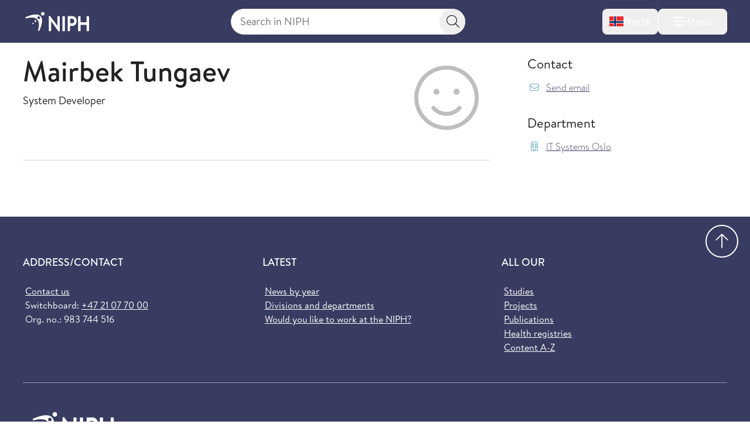

--- FILE ---
content_type: text/html; charset=utf-8
request_url: https://www.fhi.no/en/ab/departments-and-centres/it-systems-oslo/majrbek-kotto/
body_size: 11257
content:


<!DOCTYPE html>
<html lang="en">

<head>
    <title>Mairbek Tungaev - NIPH</title>
    <meta name="format-detection" content="telephone=no">
    <meta charset="UTF-8" />
    <meta name="viewport" content="width=device-width, initial-scale=1.0" />
    <!--- Standard favicon formats for modern and legacy browser support --->
<link rel="icon" type="image/x-icon" href="/favicon.ico" />
<link rel="icon" type="image/svg+xml" href="/favicon.svg" />
<link rel="icon" type="image/png" sizes="96x96" href="/favicon-96x96.png" />
<link rel="icon" type="image/png" sizes="32x32" href="/favicon-32x32.png" />
<link rel="icon" type="image/png" sizes="16x16" href="/favicon-16x16.png" />

<!--- Apple iOS support --->
<link rel="apple-touch-icon" sizes="180x180" href="/apple-touch-icon.png" />
<meta name="apple-mobile-web-app-title" content="FHI.no" />
<meta name="apple-mobile-web-app-capable" content="yes" />
<meta name="apple-mobile-web-app-status-bar-style" content="default" />

<!-- Chromium/legacy Android hint -->
<meta name="mobile-web-app-capable" content="yes" />

<!--- Web app manifest --->
<link rel="manifest" href="/site.webmanifest" />
<meta name="theme-color" content="#393c61" />
    <!-- Google Consent Mode -->
<script>
    window.dataLayer = window.dataLayer || [];
    function gtag() { dataLayer.push(arguments); }
        gtag('consent', 'default', {
            'ad_storage': 'denied',
            'ad_user_data': 'denied',
            'ad_personalization': 'denied',
            'analytics_storage': 'denied',
            'wait_for_update': 500
        });
        gtag('set', 'ads_data_redaction', true);
</script>
<!-- /End Google Consent Mode -->
<script id="CookieConsent" src="https://policy.app.cookieinformation.com/uc.js" data-culture="EN" type="text/javascript" data-gcm-version="2.0"></script>
<script nonce="d11ab5e4-dc0a-492c-b671-487e5baead0a">
!function(T,l,y){var S=T.location,k="script",D="instrumentationKey",C="ingestionendpoint",I="disableExceptionTracking",E="ai.device.",b="toLowerCase",w="crossOrigin",N="POST",e="appInsightsSDK",t=y.name||"appInsights";(y.name||T[e])&&(T[e]=t);var n=T[t]||function(d){var g=!1,f=!1,m={initialize:!0,queue:[],sv:"5",version:2,config:d};function v(e,t){var n={},a="Browser";return n[E+"id"]=a[b](),n[E+"type"]=a,n["ai.operation.name"]=S&&S.pathname||"_unknown_",n["ai.internal.sdkVersion"]="javascript:snippet_"+(m.sv||m.version),{time:function(){var e=new Date;function t(e){var t=""+e;return 1===t.length&&(t="0"+t),t}return e.getUTCFullYear()+"-"+t(1+e.getUTCMonth())+"-"+t(e.getUTCDate())+"T"+t(e.getUTCHours())+":"+t(e.getUTCMinutes())+":"+t(e.getUTCSeconds())+"."+((e.getUTCMilliseconds()/1e3).toFixed(3)+"").slice(2,5)+"Z"}(),iKey:e,name:"Microsoft.ApplicationInsights."+e.replace(/-/g,"")+"."+t,sampleRate:100,tags:n,data:{baseData:{ver:2}}}}var h=d.url||y.src;if(h){function a(e){var t,n,a,i,r,o,s,c,u,p,l;g=!0,m.queue=[],f||(f=!0,t=h,s=function(){var e={},t=d.connectionString;if(t)for(var n=t.split(";"),a=0;a<n.length;a++){var i=n[a].split("=");2===i.length&&(e[i[0][b]()]=i[1])}if(!e[C]){var r=e.endpointsuffix,o=r?e.location:null;e[C]="https://"+(o?o+".":"")+"dc."+(r||"services.visualstudio.com")}return e}(),c=s[D]||d[D]||"",u=s[C],p=u?u+"/v2/track":d.endpointUrl,(l=[]).push((n="SDK LOAD Failure: Failed to load Application Insights SDK script (See stack for details)",a=t,i=p,(o=(r=v(c,"Exception")).data).baseType="ExceptionData",o.baseData.exceptions=[{typeName:"SDKLoadFailed",message:n.replace(/\./g,"-"),hasFullStack:!1,stack:n+"\nSnippet failed to load ["+a+"] -- Telemetry is disabled\nHelp Link: https://go.microsoft.com/fwlink/?linkid=2128109\nHost: "+(S&&S.pathname||"_unknown_")+"\nEndpoint: "+i,parsedStack:[]}],r)),l.push(function(e,t,n,a){var i=v(c,"Message"),r=i.data;r.baseType="MessageData";var o=r.baseData;return o.message='AI (Internal): 99 message:"'+("SDK LOAD Failure: Failed to load Application Insights SDK script (See stack for details) ("+n+")").replace(/\"/g,"")+'"',o.properties={endpoint:a},i}(0,0,t,p)),function(e,t){if(JSON){var n=T.fetch;if(n&&!y.useXhr)n(t,{method:N,body:JSON.stringify(e),mode:"cors"});else if(XMLHttpRequest){var a=new XMLHttpRequest;a.open(N,t),a.setRequestHeader("Content-type","application/json"),a.send(JSON.stringify(e))}}}(l,p))}function i(e,t){f||setTimeout(function(){!t&&m.core||a()},500)}var e=function(){var n=l.createElement(k);n.src=h;var e=y[w];return!e&&""!==e||"undefined"==n[w]||(n[w]=e),n.onload=i,n.onerror=a,n.onreadystatechange=function(e,t){"loaded"!==n.readyState&&"complete"!==n.readyState||i(0,t)},n}();y.ld<0?l.getElementsByTagName("head")[0].appendChild(e):setTimeout(function(){l.getElementsByTagName(k)[0].parentNode.appendChild(e)},y.ld||0)}try{m.cookie=l.cookie}catch(p){}function t(e){for(;e.length;)!function(t){m[t]=function(){var e=arguments;g||m.queue.push(function(){m[t].apply(m,e)})}}(e.pop())}var n="track",r="TrackPage",o="TrackEvent";t([n+"Event",n+"PageView",n+"Exception",n+"Trace",n+"DependencyData",n+"Metric",n+"PageViewPerformance","start"+r,"stop"+r,"start"+o,"stop"+o,"addTelemetryInitializer","setAuthenticatedUserContext","clearAuthenticatedUserContext","flush"]),m.SeverityLevel={Verbose:0,Information:1,Warning:2,Error:3,Critical:4};var s=(d.extensionConfig||{}).ApplicationInsightsAnalytics||{};if(!0!==d[I]&&!0!==s[I]){var c="onerror";t(["_"+c]);var u=T[c];T[c]=function(e,t,n,a,i){var r=u&&u(e,t,n,a,i);return!0!==r&&m["_"+c]({message:e,url:t,lineNumber:n,columnNumber:a,error:i}),r},d.autoExceptionInstrumented=!0}return m}(y.cfg);function a(){y.onInit&&y.onInit(n)}(T[t]=n).queue&&0===n.queue.length?(n.queue.push(a),n.trackPageView({})):a()}(window,document,{src: "https://js.monitor.azure.com/scripts/b/ai.2.gbl.min.js", crossOrigin: "anonymous", cfg: { instrumentationKey:'73800f11-3bcd-4ccd-ae6b-58e6d1134cf3', disableCookiesUsage: false }});
</script>

    <link href="/assets/fhi/css/index.C1PEQL1h.css" rel="preload" as="style" />

    <link crossorigin="anonymous" href="/assets/fhi/js/index.C2qlonT8.js" rel="preload" as="script" />

    <link href="/assets/fhi/css/index.C1PEQL1h.css" rel="stylesheet" />

    
        <script type="application/ld+json">
            {
            "@context" : "https://schema.org",
            "@type" : "WebSite",
            "name" : "FHI.no",
            "alternateName" : "Folkehelseinstituttet",
            "url" : "https://www.fhi.no"
            }
        </script>
                <!-- Siteimprove | Run outside conditional consent logic -->
                <script async src = "https://siteimproveanalytics.com/js/siteanalyze_6003082.js"></script>
                <!-- End Siteimprove -->
                <!-- Matomo cookieless-->
                <script>
                    var _paq = window._paq = window._paq || [];
                    _paq.push(['forgetCookieConsentGiven']);
                    _paq.push(['requireCookieConsent']);
                    /* tracker methods like "setCustomDimension" should be called before "trackPageView" */
                    
                    _paq.push(['trackPageView']);
                    _paq.push(['enableLinkTracking']);
                    (function () {
                    var u = "https://folkehelse.matomo.cloud/";
                    _paq.push(['setTrackerUrl', u + 'matomo.php']);
                    _paq.push(['setSiteId', '1']);
                    var d = document, g = d.createElement('script'), s = d.getElementsByTagName('script')[0];
                    g.async = true; g.src = '//cdn.matomo.cloud/folkehelse.matomo.cloud/matomo.js'; s.parentNode.insertBefore(g, s);
                    })();
                </script>
                <!-- End Matomo Code -->
    


<meta property="og:title" content="Mairbek Tungaev" />
<meta property="og:description" content="" />
<meta property="og:site_name" content="Norwegian Institute of Public Health" />
<meta property="og:url" content='https://www.fhi.no/en/ab/departments-and-centres/it-systems-oslo/majrbek-kotto/' />
<meta property="og:image" content="?preset=mainbodywidth&maxwidth=970&width=970" />
<meta property="og:updated_time" content="2018-11-06T01:17:34.0000000Z" />
<meta property="fb:admins" content="598201156" />
<meta name="description" content="" />
<meta name="pageID" content="80192" />



    <link href="https://www.fhi.no/en/ab/departments-and-centres/it-systems-oslo/majrbek-kotto/" rel="canonical" />
</head>

<body id="go-to-top">
<nav class="skip-to-main-content" role="navigation" aria-labelledby="skip-to-main">
    <a id="skip-to-main" href="#main" data-skip-focus="true">
        Skip to main content
    </a>
</nav>
<div id="app" v-cloak>
    


<fhi-header-main :is-front-page="false" :is-search-page="false"
                 :menu-links='null'
                 :menu-items='[
  {
    "childItems": [
      {
        "childItems": [],
        "isSelected": false,
        "isTransportPage": false,
        "name": "Childhood Immunisation Programme",
        "url": "/en/va/childhood-immunisation-programme/",
        "id": 45329
      },
      {
        "childItems": [],
        "isSelected": false,
        "isTransportPage": false,
        "name": "Vaccines for adults",
        "url": "/en/va/vaccines-for-adults/",
        "id": 88167
      },
      {
        "childItems": [],
        "isSelected": false,
        "isTransportPage": false,
        "name": "Travel advice and travel vaccines",
        "url": "/en/in/travel/",
        "id": 196638
      },
      {
        "childItems": [],
        "isSelected": false,
        "isTransportPage": false,
        "name": "Norwegian Immunisation Registry SYSVAK",
        "url": "/en/va/norwegian-immunisation-registry-sysvak/",
        "id": 47269
      },
      {
        "childItems": [
          {
            "isSelected": false,
            "isTransportPage": false,
            "name": "National surveillance of HPV vaccination programme",
            "url": "/en/va/studies/hpv-follow-up/",
            "id": 47280
          }
        ],
        "isSelected": false,
        "isTransportPage": true,
        "name": "Studies",
        "url": "/en/va/studies/",
        "id": 142425
      }
    ],
    "isSelected": false,
    "isTransportPage": true,
    "name": "Vaccine and vaccination",
    "url": "/en/va/",
    "id": 142349
  },
  {
    "childItems": [
      {
        "childItems": [],
        "isSelected": false,
        "isTransportPage": false,
        "name": "Infectious disease control in childcare and school",
        "url": "/en/in/childcare-and-school/",
        "id": 45404
      },
      {
        "childItems": [],
        "isSelected": false,
        "isTransportPage": false,
        "name": "Refugee and asylum-seeker health",
        "url": "/en/in/asylum-seeker-health/",
        "id": 45314
      },
      {
        "childItems": [],
        "isSelected": false,
        "isTransportPage": false,
        "name": "Travel health advice",
        "url": "/en/in/travel/",
        "id": 45293
      },
      {
        "childItems": [],
        "isSelected": false,
        "isTransportPage": false,
        "name": "Antimicrobial resistance",
        "url": "/en/in/antimicrobial/",
        "id": 45311
      },
      {
        "childItems": [],
        "isSelected": false,
        "isTransportPage": false,
        "name": "Infection from food, water and animals",
        "url": "/en/in/smitte-fra-mat-vann-og-dyr/",
        "id": 45305
      },
      {
        "childItems": [],
        "isSelected": false,
        "isTransportPage": false,
        "name": "Drinking water",
        "url": "/en/in/drinking-water/",
        "id": 45431
      },
      {
        "childItems": [
          {
            "isSelected": false,
            "isTransportPage": false,
            "name": "Norwegian Surveillance System for Antimicrobial Drug Resistance (NORM)",
            "url": "/en/in/surveillance/norm/",
            "id": 49038
          },
          {
            "isSelected": false,
            "isTransportPage": false,
            "name": "Wastewater surveillance of infectious diseases",
            "url": "/en/in/surveillance/wastewater-surveillance-of-infectious-diseases/",
            "id": 112014
          },
          {
            "isSelected": false,
            "isTransportPage": false,
            "name": "Norwegian Surveillance System for Antiviral Resistance  (RAVN)",
            "url": "/en/in/surveillance/norwegian-surveillance-system-for-virus-resistance-ravn/",
            "id": 47263
          },
          {
            "isSelected": false,
            "isTransportPage": false,
            "name": "NORSURV",
            "url": "/en/in/surveillance/norsurv/",
            "id": 259860
          }
        ],
        "isSelected": false,
        "isTransportPage": true,
        "name": "Surveillance",
        "url": "/en/in/surveillance/",
        "id": 142430
      },
      {
        "childItems": [],
        "isSelected": false,
        "isTransportPage": false,
        "name": "Centre for antimicrobial resistance",
        "url": "/en/in/centre-for-antimicrobial-resistance/",
        "id": 73805
      },
      {
        "childItems": [],
        "isSelected": false,
        "isTransportPage": false,
        "name": "The air purifier study",
        "url": "/en/in/the-air-purifier-study/",
        "id": 114489
      }
    ],
    "isSelected": false,
    "isTransportPage": true,
    "name": "Infection control and prevention",
    "url": "/en/in/",
    "id": 142353
  },
  {
    "childItems": [
      {
        "childItems": [],
        "isSelected": false,
        "isTransportPage": false,
        "name": "Social inequalities in health",
        "url": "/en/he/social-inequalities-in-health/",
        "id": 45537
      },
      {
        "childItems": [],
        "isSelected": false,
        "isTransportPage": false,
        "name": "Migration health",
        "url": "/en/he/migration-health/",
        "id": 73426
      },
      {
        "childItems": [],
        "isSelected": false,
        "isTransportPage": false,
        "name": "Drug consumption",
        "url": "/en/he/drug/",
        "id": 45511
      },
      {
        "childItems": [],
        "isSelected": false,
        "isTransportPage": false,
        "name": "Centre for Evaluation of Public Health Measures",
        "url": "/en/he/centre-for-evaluation-of-public-health-measures/",
        "id": 80434
      },
      {
        "childItems": [],
        "isSelected": false,
        "isTransportPage": false,
        "name": "Centre for Disease Burden",
        "url": "/en/he/senter-for-sykdomsbyrde/",
        "id": 67767
      }
    ],
    "isSelected": false,
    "isTransportPage": true,
    "name": "Health in Norway",
    "url": "/en/he/",
    "id": 142357
  },
  {
    "childItems": [
      {
        "childItems": [
          {
            "isSelected": false,
            "isTransportPage": false,
            "name": "Coronavirus disease",
            "url": "/en/id/corona/coronavirus/",
            "id": 45271
          },
          {
            "isSelected": false,
            "isTransportPage": true,
            "name": "Studies",
            "url": "/en/id/corona/studies/",
            "id": 142446
          }
        ],
        "isSelected": false,
        "isTransportPage": true,
        "name": "Coronavirus",
        "url": "/en/id/corona/",
        "id": 142438
      },
      {
        "childItems": [
          {
            "isSelected": false,
            "isTransportPage": false,
            "name": "Seasonal influenza",
            "url": "/en/id/influenza/seasonal-influenza/",
            "id": 48287
          },
          {
            "isSelected": false,
            "isTransportPage": false,
            "name": "Avian influenza",
            "url": "/en/id/influenza/fugleinfluensa/",
            "id": 49296
          }
        ],
        "isSelected": false,
        "isTransportPage": true,
        "name": "Influenza",
        "url": "/en/id/influenza/",
        "id": 142450
      },
      {
        "childItems": [],
        "isSelected": false,
        "isTransportPage": false,
        "name": "Mpox",
        "url": "/en/id/mpox/",
        "id": 112181
      },
      {
        "childItems": [],
        "isSelected": false,
        "isTransportPage": false,
        "name": "Sexual health",
        "url": "/en/id/sex-and-health/",
        "id": 45296
      },
      {
        "childItems": [],
        "isSelected": false,
        "isTransportPage": false,
        "name": "Tuberculosis",
        "url": "/en/id/TB/",
        "id": 45277
      },
      {
        "childItems": [],
        "isSelected": false,
        "isTransportPage": false,
        "name": "Meningococcal disease",
        "url": "/en/id/meningococcal-disease/",
        "id": 45283
      },
      {
        "childItems": [
          {
            "isSelected": false,
            "isTransportPage": false,
            "name": "NorFlu",
            "url": "/en/id/studies/norflu/",
            "id": 47283
          },
          {
            "isSelected": false,
            "isTransportPage": false,
            "name": "Respiratory infections among children and adolescents in Norway",
            "url": "/en/id/studies/luftveisinfeksjoner-hos-barn-og-unge-i-norge/",
            "id": 67025
          }
        ],
        "isSelected": false,
        "isTransportPage": true,
        "name": "Studies",
        "url": "/en/id/studies/",
        "id": 142466
      },
      {
        "childItems": [],
        "isSelected": false,
        "isTransportPage": false,
        "name": "The Nordic Pandemic Preparedness Modelling Network (NPPMN)",
        "url": "/en/id/the-nordic-pandemic-preparedness-modelling-network/",
        "id": 320061
      }
    ],
    "isSelected": false,
    "isTransportPage": true,
    "name": "Infectious diseases",
    "url": "/en/id/",
    "id": 142361
  },
  {
    "childItems": [
      {
        "childItems": [],
        "isSelected": false,
        "isTransportPage": false,
        "name": "Cancer",
        "url": "/en/nc/cancer/",
        "id": 45389
      },
      {
        "childItems": [],
        "isSelected": false,
        "isTransportPage": false,
        "name": "Cardiovascular diseases",
        "url": "/en/nc/cardiovascular-diseases/",
        "id": 45353
      },
      {
        "childItems": [],
        "isSelected": false,
        "isTransportPage": false,
        "name": "Dementia",
        "url": "/en/nc/dementia/",
        "id": 63879
      },
      {
        "childItems": [],
        "isSelected": false,
        "isTransportPage": false,
        "name": "Diabetes",
        "url": "/en/nc/diabetes/",
        "id": 45395
      },
      {
        "childItems": [],
        "isSelected": false,
        "isTransportPage": false,
        "name": "Osteoporosis and fractures",
        "url": "/en/nc/osteoporosis-and-fractures/",
        "id": 45383
      },
      {
        "childItems": [],
        "isSelected": false,
        "isTransportPage": false,
        "name": "Asthma and allergy",
        "url": "/en/nc/asthma-and-allergy/",
        "id": 45398
      },
      {
        "childItems": [],
        "isSelected": false,
        "isTransportPage": false,
        "name": "Injuries",
        "url": "/en/nc/injuries-and-accidents/",
        "id": 45552
      },
      {
        "childItems": [],
        "isSelected": false,
        "isTransportPage": false,
        "name": "Pain",
        "url": "/en/nc/pain/",
        "id": 45392
      },
      {
        "childItems": [],
        "isSelected": false,
        "isTransportPage": false,
        "name": "Indicators for Non-Communicable Diseases (NCD)",
        "url": "/en/nc/Indicators-for-NCD/",
        "id": 71517
      },
      {
        "childItems": [],
        "isSelected": false,
        "isTransportPage": false,
        "name": "Global Non-communicable Diseases",
        "url": "/en/globalhealth/global-non-communicable-diseases/",
        "id": 279736
      },
      {
        "childItems": [],
        "isSelected": false,
        "isTransportPage": false,
        "name": "Norwegian Cardiovascular Disease Registry",
        "url": "/en/nc/cardiovascular-disease-registry/",
        "id": 47251
      }
    ],
    "isSelected": false,
    "isTransportPage": true,
    "name": "Non-communicable diseases and injuries",
    "url": "/en/nc/",
    "id": 142365
  },
  {
    "childItems": [
      {
        "childItems": [],
        "isSelected": false,
        "isTransportPage": false,
        "name": "The Association of Nordic Cancer Registries (ANCR)",
        "url": "/en/cancer/ancr/",
        "id": 310715
      },
      {
        "childItems": [
          {
            "isSelected": false,
            "isTransportPage": false,
            "name": "CervicalScreen Norway",
            "url": "/en/cancer/screening/servicalscreen/",
            "id": 310732
          },
          {
            "isSelected": false,
            "isTransportPage": false,
            "name": "BreastScreen Norway",
            "url": "/en/cancer/screening/breastscreen/",
            "id": 310784
          },
          {
            "isSelected": false,
            "isTransportPage": false,
            "name": "ColorectalScreen Norway",
            "url": "/en/cancer/screening/colorectalscreen/",
            "id": 310831
          }
        ],
        "isSelected": false,
        "isTransportPage": true,
        "name": "Cancer screening",
        "url": "/en/cancer/screening/",
        "id": 310729
      },
      {
        "childItems": [],
        "isSelected": false,
        "isTransportPage": false,
        "name": "Reporting - KREMT",
        "url": "/en/cancer/reporting/",
        "id": 310892
      },
      {
        "childItems": [],
        "isSelected": false,
        "isTransportPage": false,
        "name": "Cancer data and statistics",
        "url": "/en/cancer/data-and-statistics/",
        "id": 310902
      },
      {
        "childItems": [],
        "isSelected": false,
        "isTransportPage": false,
        "name": "Key figures for cancer",
        "url": "/en/cancer/key-figures/",
        "id": 310913
      },
      {
        "childItems": [],
        "isSelected": false,
        "isTransportPage": false,
        "name": "Cancer research",
        "url": "/en/cancer/research/",
        "id": 310937
      },
      {
        "childItems": [],
        "isSelected": false,
        "isTransportPage": false,
        "name": "Janus Serum Bank",
        "url": "/en/cancer/janus-serumbank/",
        "id": 310965
      },
      {
        "childItems": [],
        "isSelected": false,
        "isTransportPage": false,
        "name": "Population surveys on cancer, health and quality of life",
        "url": "/en/cancer/quality-of-life/",
        "id": 310977
      },
      {
        "childItems": [],
        "isSelected": false,
        "isTransportPage": false,
        "name": "Clinical registries",
        "url": "/en/cancer/clinical-registries/",
        "id": 310993
      },
      {
        "childItems": [],
        "isSelected": false,
        "isTransportPage": false,
        "name": "Cancer prevention",
        "url": "/en/cancer/Cancer-prevention/",
        "id": 311139
      },
      {
        "childItems": [
          {
            "isSelected": false,
            "isTransportPage": false,
            "name": "Cancer Among Norwegian Offshore Workers",
            "url": "/en/cancer/studies/cancer-among-offshoreworkers/",
            "id": 311153
          },
          {
            "isSelected": false,
            "isTransportPage": false,
            "name": "The LTFU Studies",
            "url": "/en/cancer/studies/ltfu/",
            "id": 311147
          }
        ],
        "isSelected": false,
        "isTransportPage": true,
        "name": "Studies",
        "url": "/en/cancer/studies/",
        "id": 311144
      },
      {
        "childItems": [],
        "isSelected": false,
        "isTransportPage": false,
        "name": "Cancer Registry of Norway",
        "url": "/en/cancer/cancer-registry-norway/",
        "id": 311071
      }
    ],
    "isSelected": false,
    "isTransportPage": true,
    "name": "Cancer / Cancer Registry of Norway",
    "url": "/en/cancer/",
    "id": 310712
  },
  {
    "childItems": [
      {
        "childItems": [],
        "isSelected": false,
        "isTransportPage": false,
        "name": "Anxiety, depression and other mental health disorders",
        "url": "/en/me/angstdepresjon-og-andre-psykiske-plager-og-lidelser/",
        "id": 45371
      },
      {
        "childItems": [],
        "isSelected": false,
        "isTransportPage": false,
        "name": "Mental health in children and adolescents",
        "url": "/en/me/developmental-disorders-among-children/",
        "id": 47667
      },
      {
        "childItems": [],
        "isSelected": false,
        "isTransportPage": false,
        "name": "Suicide and suicide prevention",
        "url": "/en/me/selvmord-og-selvmordsforebygging/",
        "id": 45368
      },
      {
        "childItems": [
          {
            "isSelected": false,
            "isTransportPage": false,
            "name": "ADHD Study",
            "url": "/en/me/studies/adhd-study/",
            "id": 47180
          },
          {
            "isSelected": false,
            "isTransportPage": false,
            "name": "Autism Study",
            "url": "/en/me/studies/autism-study/",
            "id": 47155
          }
        ],
        "isSelected": false,
        "isTransportPage": true,
        "name": "Studies",
        "url": "/en/me/studies/",
        "id": 142482
      },
      {
        "childItems": [],
        "isSelected": false,
        "isTransportPage": false,
        "name": "PsychGen Centre for Genetic Epidemiology and Mental Health",
        "url": "/en/me/the-psychgen-centre-for-genetic-epidemiology-and-mental-health/",
        "id": 112700
      }
    ],
    "isSelected": false,
    "isTransportPage": true,
    "name": "Mental health and quality of life",
    "url": "/en/me/",
    "id": 142369
  },
  {
    "childItems": [
      {
        "childItems": [],
        "isSelected": false,
        "isTransportPage": false,
        "name": "Diet and nutrition",
        "url": "/en/li/diet-and-nutrition/",
        "id": 45437
      },
      {
        "childItems": [],
        "isSelected": false,
        "isTransportPage": false,
        "name": "Overweight and obesity",
        "url": "/en/li/overweight-and-obesity/",
        "id": 45347
      },
      {
        "childItems": [],
        "isSelected": false,
        "isTransportPage": false,
        "name": "Physical activity",
        "url": "/en/li/physical-activity/",
        "id": 45428
      },
      {
        "childItems": [],
        "isSelected": false,
        "isTransportPage": false,
        "name": "Sleep and sleep disorders",
        "url": "/en/li/sleep-and-sleep-disorders/",
        "id": 45380
      },
      {
        "childItems": [],
        "isSelected": false,
        "isTransportPage": false,
        "name": "Alcohol",
        "url": "/en/li/alcohol/",
        "id": 45469
      },
      {
        "childItems": [],
        "isSelected": false,
        "isTransportPage": false,
        "name": "Smoking and tobacco",
        "url": "/en/li/smoking-tobacco/",
        "id": 45443
      },
      {
        "childItems": [],
        "isSelected": false,
        "isTransportPage": false,
        "name": "Drugs and addiction",
        "url": "/en/li/drugs-and-addiction/",
        "id": 45525
      },
      {
        "childItems": [
          {
            "isSelected": false,
            "isTransportPage": false,
            "name": "CO-CREATE",
            "url": "/en/li/studies/co-create/",
            "id": 197853
          },
          {
            "isSelected": false,
            "isTransportPage": false,
            "name": "Interlaboratory Comparison of Persistent Organic Pollutants in food (ILC POPs)",
            "url": "/en/li/studies/ilc-pop/",
            "id": 48727
          }
        ],
        "isSelected": false,
        "isTransportPage": true,
        "name": "Studies",
        "url": "/en/li/studies/",
        "id": 142486
      },
      {
        "childItems": [],
        "isSelected": false,
        "isTransportPage": false,
        "name": "Centre for Sustainable Diets",
        "url": "/en/li/centre-for-sustainable-diets/",
        "id": 114252
      }
    ],
    "isSelected": false,
    "isTransportPage": true,
    "name": "Lifestyle, diet and nutrition",
    "url": "/en/li/",
    "id": 142373
  },
  {
    "childItems": [
      {
        "childItems": [],
        "isSelected": false,
        "isTransportPage": false,
        "name": "Health during birth and pregnancy",
        "url": "/en/ch/health-pregnancy-birth/",
        "id": 47674
      },
      {
        "childItems": [],
        "isSelected": false,
        "isTransportPage": false,
        "name": "Childhood and health promotion measures",
        "url": "/en/ch/childhood-health-promotion-measures/",
        "id": 46735
      },
      {
        "childItems": [],
        "isSelected": false,
        "isTransportPage": false,
        "name": "Elderly health",
        "url": "/en/ch/elderly-health/",
        "id": 45540
      },
      {
        "childItems": [],
        "isSelected": false,
        "isTransportPage": false,
        "name": "Causes of death \u0026 Life expectancy",
        "url": "/en/ch/cause-of-death-and-life-expectancy/",
        "id": 45520
      },
      {
        "childItems": [],
        "isSelected": false,
        "isTransportPage": false,
        "name": "Medical Birth Registry of Norway",
        "url": "/en/ch/medical-birth-registry-of-norway/",
        "id": 47254
      },
      {
        "childItems": [],
        "isSelected": false,
        "isTransportPage": false,
        "name": "Norwegian Abortion Registry (Registry of Pregnancy Termination)",
        "url": "/en/ch/registry-of-pregnancy-termination/",
        "id": 47245
      },
      {
        "childItems": [],
        "isSelected": false,
        "isTransportPage": false,
        "name": "Norwegian Cause of Death Registry",
        "url": "/en/ch/cause-of-death-registry/",
        "id": 47248
      },
      {
        "childItems": [],
        "isSelected": false,
        "isTransportPage": false,
        "name": "Centre for Fertility and Health",
        "url": "/en/ch/Centre-for-fertility-and-health/",
        "id": 66750
      },
      {
        "childItems": [
          {
            "isSelected": false,
            "isTransportPage": false,
            "name": "International Childhood Cancer Cohort Consortium (I4C)",
            "url": "/en/ch/studies/i4c/",
            "id": 333066
          },
          {
            "isSelected": false,
            "isTransportPage": false,
            "name": "Language and Learning Study",
            "url": "/en/ch/studies/language-and-learning-study/",
            "id": 47285
          },
          {
            "isSelected": false,
            "isTransportPage": false,
            "name": "Language-8 Study",
            "url": "/en/ch/studies/language-8-study/",
            "id": 47950
          },
          {
            "isSelected": false,
            "isTransportPage": false,
            "name": "Norwegian Microbiota Study (NoMIC)",
            "url": "/en/ch/studies/nomic/",
            "id": 47282
          },
          {
            "isSelected": false,
            "isTransportPage": false,
            "name": "Norwegian Mother, Father and Child Cohort Study (MoBa)",
            "url": "/en/ch/studies/moba/",
            "id": 45258
          },
          {
            "isSelected": false,
            "isTransportPage": false,
            "name": "The Dynamics of Family Conflict Study",
            "url": "/en/ch/studies/the-dynamics-of-family-conflict-study/",
            "id": 47277
          },
          {
            "isSelected": false,
            "isTransportPage": false,
            "name": "Youth, Culture and Competence (UngKul Study)",
            "url": "/en/ch/studies/ungkul/",
            "id": 47163
          }
        ],
        "isSelected": false,
        "isTransportPage": true,
        "name": "Studies",
        "url": "/en/ch/studies/",
        "id": 142490
      }
    ],
    "isSelected": false,
    "isTransportPage": true,
    "name": "Childhood and life course",
    "url": "/en/ch/",
    "id": 142377
  },
  {
    "childItems": [
      {
        "childItems": [],
        "isSelected": false,
        "isTransportPage": false,
        "name": "Air pollution",
        "url": "/en/cl/air-pollution/",
        "id": 45496
      },
      {
        "childItems": [],
        "isSelected": false,
        "isTransportPage": false,
        "name": "Cosmetic allergy",
        "url": "/en/cl/cosmetic-allergy/",
        "id": 45440
      },
      {
        "childItems": [],
        "isSelected": false,
        "isTransportPage": false,
        "name": "Environmental contaminants",
        "url": "/en/cl/environmental-contaminants/",
        "id": 45502
      },
      {
        "childItems": [
          {
            "isSelected": false,
            "isTransportPage": false,
            "name": "MIDIA",
            "url": "/en/cl/studies/midia/",
            "id": 47281
          },
          {
            "isSelected": false,
            "isTransportPage": false,
            "name": "Norwegian Environmental Biobank",
            "url": "/en/cl/studies/norwegian-environmental-biobank/",
            "id": 49278
          },
          {
            "isSelected": false,
            "isTransportPage": false,
            "name": "MoBaTooth biobank for primary teeth",
            "url": "/en/cl/studies/mobatooth-biobank/",
            "id": 107171
          },
          {
            "isSelected": false,
            "isTransportPage": false,
            "name": "NeuroTox",
            "url": "/en/cl/studies/neurotox/",
            "id": 71893
          },
          {
            "isSelected": false,
            "isTransportPage": false,
            "name": "PARC (Partnership for the Assessment of the Risk from Chemicals)",
            "url": "/en/cl/studies/parc-partnership-for-the-assessment-of-the-risk-from-chemicals/",
            "id": 156080
          },
          {
            "isSelected": false,
            "isTransportPage": false,
            "name": "ULTRHAS",
            "url": "/en/cl/studies/ultrhas/",
            "id": 107304
          }
        ],
        "isSelected": false,
        "isTransportPage": true,
        "name": "Studies",
        "url": "/en/cl/studies/",
        "id": 142494
      }
    ],
    "isSelected": false,
    "isTransportPage": true,
    "name": "Climate and environment",
    "url": "/en/cl/",
    "id": 142381
  },
  {
    "childItems": [
      {
        "childItems": [],
        "isSelected": false,
        "isTransportPage": false,
        "name": "Ticks and tick-borne diseases",
        "url": "/en/pe/ticks-and-tick-borne-diseases/",
        "id": 45478
      },
      {
        "childItems": [],
        "isSelected": false,
        "isTransportPage": false,
        "name": "Insects",
        "url": "/en/pe/insects/",
        "id": 45484
      },
      {
        "childItems": [],
        "isSelected": false,
        "isTransportPage": false,
        "name": "Pest control guidance",
        "url": "/en/pe/skadedyrveilederen/",
        "id": 47350
      }
    ],
    "isSelected": false,
    "isTransportPage": true,
    "name": "Insects and pests",
    "url": "/en/pe/",
    "id": 142385
  },
  {
    "childItems": [
      {
        "childItems": [],
        "isSelected": false,
        "isTransportPage": false,
        "name": "Norwegian Surveillance System for Communicable Diseases (MSIS)",
        "url": "/en/ou/msis/",
        "id": 47257
      }
    ],
    "isSelected": false,
    "isTransportPage": true,
    "name": "Outbreaks and notification",
    "url": "/en/ou/",
    "id": 142389
  },
  {
    "childItems": [
      {
        "childItems": [],
        "isSelected": false,
        "isTransportPage": false,
        "name": "User experiences",
        "url": "/en/kn/user-experiences/",
        "id": 54562
      },
      {
        "childItems": [],
        "isSelected": false,
        "isTransportPage": false,
        "name": "Knowledge and Decision Support",
        "url": "/en/kn/knowledge-decision-support/",
        "id": 45567
      },
      {
        "childItems": [],
        "isSelected": false,
        "isTransportPage": false,
        "name": "CEIR – Centre for Epidemic Interventions Research",
        "url": "/en/kn/ceir/",
        "id": 105072
      },
      {
        "childItems": [],
        "isSelected": false,
        "isTransportPage": false,
        "name": "Department of Child and Adolescent Health Promotion Services (NASKO)",
        "url": "/en/kn/department-of-child-and-adolescent-health-promotion-services/",
        "id": 158211
      },
      {
        "childItems": [
          {
            "isSelected": false,
            "isTransportPage": false,
            "name": "Research and analysis of patient experiences with general practitioners, 2021-2025",
            "url": "/en/kn/studies/research-and-analysis-of-patient-experiences-with-general-practitioners-2021-2025/",
            "id": 153213
          },
          {
            "isSelected": false,
            "isTransportPage": false,
            "name": "Strengthening the Patient Voice in Healthcare Service Evaluation",
            "url": "/en/kn/studies/strengthening-the-patient-voice-in-healthcare-service-evaluation/",
            "id": 156663
          },
          {
            "isSelected": false,
            "isTransportPage": false,
            "name": "The Choir Study",
            "url": "/en/kn/studies/korstudien/",
            "id": 334086
          }
        ],
        "isSelected": false,
        "isTransportPage": true,
        "name": "Studies",
        "url": "/en/kn/studies/",
        "id": 155948
      }
    ],
    "isSelected": false,
    "isTransportPage": true,
    "name": "Knowledge, quality and learning",
    "url": "/en/kn/",
    "id": 142393
  },
  {
    "childItems": [
      {
        "childItems": [],
        "isSelected": false,
        "isTransportPage": false,
        "name": "Biobank at NIPH",
        "url": "/en/hd/biobanks/",
        "id": 45508
      },
      {
        "childItems": [],
        "isSelected": false,
        "isTransportPage": false,
        "name": "Access to data",
        "url": "/en/hd/access-to-data/",
        "id": 45588
      },
      {
        "childItems": [],
        "isSelected": false,
        "isTransportPage": false,
        "name": "Laboratory analysis",
        "url": "/en/hd/laboratory-analysis/",
        "id": 45308
      },
      {
        "childItems": [],
        "isSelected": false,
        "isTransportPage": false,
        "name": "Statistic banks",
        "url": "/en/hd/statistikkbanker/",
        "id": 289560
      },
      {
        "childItems": [],
        "isSelected": false,
        "isTransportPage": false,
        "name": "The NIPH mass cytometry platform (CyTOF®)",
        "url": "/en/hd/the-niph-mass-cytometry-platform-cytof/",
        "id": 94724
      }
    ],
    "isSelected": false,
    "isTransportPage": true,
    "name": "Health data, data access and services",
    "url": "/en/hd/",
    "id": 142397
  },
  {
    "childItems": [
      {
        "childItems": [],
        "isSelected": false,
        "isTransportPage": false,
        "name": "Statistics from NIPH",
        "url": "/en/fi/statistics-from-niph/",
        "id": 45534
      }
    ],
    "isSelected": false,
    "isTransportPage": true,
    "name": "Figures and statistics",
    "url": "/en/fi/",
    "id": 142401
  },
  {
    "childItems": [
      {
        "childItems": [],
        "isSelected": false,
        "isTransportPage": false,
        "name": "The Norwegian Counties Public Health Survey",
        "url": "/en/hs/norwegian-counties-public-health-survey/",
        "id": 86538
      },
      {
        "childItems": [],
        "isSelected": false,
        "isTransportPage": false,
        "name": "The Norwegian Public Health Survey",
        "url": "/en/hs/Norwegian-Public-Health-Survey/",
        "id": 95263
      },
      {
        "childItems": [],
        "isSelected": false,
        "isTransportPage": false,
        "name": "Cohort of Norway (CONOR)",
        "url": "/en/hs/conor/",
        "id": 47272
      },
      {
        "childItems": [],
        "isSelected": false,
        "isTransportPage": false,
        "name": "Norwegian Mother, Father and Child Cohort Study (MoBa)",
        "url": "/en/ch/studies/moba/",
        "id": 162098
      },
      {
        "childItems": [],
        "isSelected": false,
        "isTransportPage": false,
        "name": "Norwegian Twin Registry",
        "url": "/en/hs/norwegian-twin-registry/",
        "id": 47171
      }
    ],
    "isSelected": false,
    "isTransportPage": true,
    "name": "Health surveys and studies",
    "url": "/en/hs/",
    "id": 142405
  },
  {
    "childItems": [
      {
        "childItems": [],
        "isSelected": false,
        "isTransportPage": false,
        "name": "Countries and Key Partners",
        "url": "/en/globalhealth/countries-and-key-partners/",
        "id": 323928
      },
      {
        "childItems": [],
        "isSelected": false,
        "isTransportPage": false,
        "name": "Building Stronger Institutions",
        "url": "/en/globalhealth/global-health/",
        "id": 47622
      },
      {
        "childItems": [],
        "isSelected": false,
        "isTransportPage": false,
        "name": "Global Digital Health for Maternal and Child Health",
        "url": "/en/globalhealth/global-digital-health-for-maternal-and-child-health/",
        "id": 47561
      },
      {
        "childItems": [],
        "isSelected": false,
        "isTransportPage": false,
        "name": "Global Infectious Diseases",
        "url": "/en/globalhealth/global-infectious-diseases/",
        "id": 71678
      },
      {
        "childItems": [],
        "isSelected": false,
        "isTransportPage": false,
        "name": "Global Non-Communicable Diseases and Mental Health",
        "url": "/en/globalhealth/global-non-communicable-diseases/",
        "id": 95563
      },
      {
        "childItems": [],
        "isSelected": false,
        "isTransportPage": false,
        "name": "Global Evidence-Informed Decision Making (Evidence to Decisions)",
        "url": "/en/globalhealth/evidence-to-decisions/",
        "id": 96143
      },
      {
        "childItems": [],
        "isSelected": false,
        "isTransportPage": false,
        "name": "Global Climate and Health",
        "url": "/en/globalhealth/climate-and-health/",
        "id": 320210
      }
    ],
    "isSelected": false,
    "isTransportPage": true,
    "name": "Global health",
    "url": "/en/globalhealth/",
    "id": 142409
  },
  {
    "childItems": [
      {
        "childItems": [],
        "isSelected": false,
        "isTransportPage": false,
        "name": "About the Norwegian Institute of Public Health",
        "url": "/en/ab/niph/",
        "id": 45705
      },
      {
        "childItems": [],
        "isSelected": false,
        "isTransportPage": false,
        "name": "Divisions and departments",
        "url": "/en/ab/departments-and-centres/",
        "id": 45702
      },
      {
        "childItems": [],
        "isSelected": false,
        "isTransportPage": false,
        "name": "Research centres at NIPH",
        "url": "/en/ab/research-centres/",
        "id": 142515
      },
      {
        "childItems": [],
        "isSelected": false,
        "isTransportPage": false,
        "name": "Strategy 2024-2027",
        "url": "/en/ab/strategi-2024-2027/",
        "id": 87875
      },
      {
        "childItems": [],
        "isSelected": false,
        "isTransportPage": false,
        "name": "NIPH meetings and conferences",
        "url": "/en/ab/conferences/",
        "id": 73436
      },
      {
        "childItems": [],
        "isSelected": false,
        "isTransportPage": false,
        "name": "Press centre",
        "url": "/en/ab/press-centre/",
        "id": 45711
      },
      {
        "childItems": [],
        "isSelected": false,
        "isTransportPage": false,
        "name": "About this website",
        "url": "/en/ab/about-this-website/",
        "id": 45714
      },
      {
        "childItems": [],
        "isSelected": false,
        "isTransportPage": false,
        "name": "Evalmed Health Evaluation 2023-2024",
        "url": "/en/ab/evalmedhelse-2023-2024/",
        "id": 192940
      }
    ],
    "isSelected": false,
    "isTransportPage": true,
    "name": "About NIPH",
    "url": "/en/ab/",
    "id": 142413
  }
]'
                 :translations='{
  "startPage": "Norsk startside",
  "switchLanguage": "Les på norsk",
  "notAvailable": "Ikke tilgjengelig på norsk",
  "changeLanguage": "",
  "changeLanguageNo": "",
  "english": "English",
  "norwegian": "Norsk",
  "searchButton": "\n          Search button\n        ",
  "menuButton": "Menu",
  "searchText": "Search in NIPH",
  "searchLabel": "Search in NIPH",
  "searchTextCondensed": "Search"
}'
                 :language-model='{
  "isEnglish": true,
  "isMasterLanguage": false,
  "otherLanguage": "no",
  "englishAvailable": true,
  "norwegianAvailable": true,
  "currentPageUrl": "/om/organisasjon/it-systemer-oslo/majrbek-kotto/",
  "startPageUrl": "/"
}'
>
    <template #site-warning>
        
    </template>
</fhi-header-main>
    <main id="main" tabindex="-1" class='container'>
        

<!-- BasePersonPage -->

<!-- Breadcrumbs -->



    <nav aria-label="Breadcrumb" class="fhi-breadcrumbs -mt-7 print:hidden">
        <ol class="flex items-center space-x-2 list-none p-0 m-0">
            <li>
                <a href="/en/ab/departments-and-centres/it-systems-oslo/"
                   title="Back to IT Systems Oslo"
                   class="p-3 -mt-3 -ml-2 rounded-3xl z-[29] text-blue-200 hover:underline underline-offset-2 focus-visible-outline -outline-offset-[4px]"
                   aria-label="Back to IT Systems Oslo">
                    <i class="fa-light fa-arrow-left mr-2"></i>
                    <span>IT Systems Oslo</span>
                </a>
            </li>
        </ol>
    </nav>


<fhi-column-layout>
    <template #leftcolumn>
        <div class="border-b border-grayblue-125 pb-8 mb-12">
            <div class="relative min-h-[74px] sm:min-h-[148px]">
                <div class="mr-20 sm:mr-40">
                    <h1 class="transition-all sm:mb-2 text-lg sm:text-2xl font-medium">
                        Mairbek Tungaev
                    </h1>
                    <p class="transition-all text-sm sm:text-base capitalize">
                        System developer
                    </p>
                </div>
                <div
                    class="transition-all absolute top-0 right-0 rounded-full overflow-hidden w-[74px] h-[74px] sm:w-[148px] sm:h-[148px] float-right mr-2 sm:mr-0">
                        <i class="fa-light fa-face-smile text-[64px] p-[5px] sm:text-[110px] sm:p-[19px] text-[#bebebe]"></i>
                </div>
            </div>
            <fhi-entity-contact class="w-full lg:hidden mt-10 pb-3" :model='{
  "mobileNumber": "",
  "email": "Majrbek.Kotto@fhi.no",
  "addressVisiting": "",
  "addressGoogle": "",
  "addressPostal": "",
  "homepage": "",
  "pressImages": "",
  "departmentUrl": "/en/ab/departments-and-centres/it-systems-oslo/",
  "departmentName": "IT Systems Oslo",
  "workUnit": "IT-systemer Oslo",
  "workUnitShortName": "HDSO",
  "translations": {
    "contact": "Contact",
    "sendEmail": "Send email",
    "sendEmailTo": "to",
    "department": "Department",
    "departmentDirector": "Department director",
    "visitingAddress": "Visiting address",
    "postAddress": "Post address",
    "stockPhotos": "Press images",
    "seeImageBank": "See image library",
    "departmentSection": "Department/Section",
    "sectionFor": "Section for"
  }
}'>
            </fhi-entity-contact>
        </div>
        <div>
            


        </div>
    </template>
    <template #rightcolumn>
        <fhi-entity-contact class="hidden lg:block" :model='{
  "mobileNumber": "",
  "email": "Majrbek.Kotto@fhi.no",
  "addressVisiting": "",
  "addressGoogle": "",
  "addressPostal": "",
  "homepage": "",
  "pressImages": "",
  "departmentUrl": "/en/ab/departments-and-centres/it-systems-oslo/",
  "departmentName": "IT Systems Oslo",
  "workUnit": "IT-systemer Oslo",
  "workUnitShortName": "HDSO",
  "translations": {
    "contact": "Contact",
    "sendEmail": "Send email",
    "sendEmailTo": "to",
    "department": "Department",
    "departmentDirector": "Department director",
    "visitingAddress": "Visiting address",
    "postAddress": "Post address",
    "stockPhotos": "Press images",
    "seeImageBank": "See image library",
    "departmentSection": "Department/Section",
    "sectionFor": "Section for"
  }
}'>
        </fhi-entity-contact>
    </template>
</fhi-column-layout>
    </main>
    

<footer class="main-footer relative bg-blue-625 text-white mt-12 pt-16 pb-16 print:hidden">
    <div class="absolute right-0 top-3 mr-5">
        <a href="#go-to-top" class="focus-visible-outline -outline-offset-[4px] rounded-full group">
            <i class="text-lg fa-light fa-arrow-up min-w-[56px] text-center rounded-full p-3 text-white border-2 border-white hover:bg-white/25 group-focus:bg-white/25 transition-bg duration-75 ease-in-out"></i>
            <span class="sr-only">Go to top</span>
        </a>
    </div>

    <div class="container">
        <div class="grid gap-x-6 gap-y-10 grid-cols-1 sm:grid-cols-2 lg:grid-cols-3 w-full">

            <section aria-labelledby="footer-heading-contact">
                <h2 id="footer-heading-contact"
                    class="header font-medium">Address/contact</h2>
                <address class="not-italic">
                    
<ul>
<li><a href="/en/ab/niph/opening-hours-employees-addresses/">Contact us</a></li>
<li>Switchboard: <a href="tel:+4721077000">+47 21 07 70 00</a></li>
<li>Org. no.: 983&nbsp;744&nbsp;516</li>
</ul>
                </address>
            </section>

                <nav aria-labelledby="footer-heading-news">
                    <h2 id="footer-heading-news"
                        class="header font-medium">Latest</h2>
                    <ul>
                            <li>
                                <a href="/en/news/">News by year</a>
                            </li>
                            <li>
                                <a href="/en/ab/departments-and-centres/">Divisions and departments</a>
                            </li>
                            <li>
                                <a href="/en/ab/niph/would-you-like-to-work-at-the-niph/">Would you like to work at the NIPH?</a>
                            </li>
                    </ul>
                </nav>
                <nav aria-labelledby="footer-heading-allour">
                    <h2 id="footer-heading-allour"
                        class="header font-medium">All our</h2>
                    <ul>
                            <li>
                                <a href="/en/overview/studies/">Studies</a>
                            </li>
                            <li>
                                <a href="/en/overview/projects/">Projects</a>
                            </li>
                            <li>
                                <a href="/en/publ/">Publications</a>
                            </li>
                            <li>
                                <a href="/en/overview/healthregistries/">Health registries</a>
                            </li>
                            <li>
                                <a href="/en/sys/content-a-z/">Content A-Z</a>
                            </li>
                    </ul>
                </nav>
        </div>
    </div>

        <div class="container">
            <hr class="opacity-45 my-12"/>
            <ul class="gap-y-5 md:gap-y-6 lg:gap-x-6 lg:flex-row lg:items-center w-full">
                <li><img src="/assets/fhi/images/logo_large_english_white.png" alt="Norwegian Institute of Public Health (NIPH) logo" class="max-w-[200px]"/></li>
                    <li><a href="/en/ab/niph/">About the Norwegian Institute of Public Health</a></li>
                    <li><a href="/en/ab/niph/privacy-policy/">Privacy Policy</a></li>
            </ul>
        </div>
</footer>

    


    <fhi-block-popup :model='{
  "url": "https://nettskjema.no/a/562043",
  "title": "Fhi.no User Survey 2025",
  "text": "Would you like to help us improve our website? The survey takes 3–5 minutes to complete.",
  "time": 0,
  "cookieIgnoreTime": 30.0,
  "cookiePostponeTime": 14.0
}' :translations='{
  "header": "Questionaire",
  "start": "Start",
  "later": "Later",
  "no": "No",
  "close": "Close"
}'></fhi-block-popup>

</div>
<script type="module" src="/assets/fhi/js/index.C2qlonT8.js"></script>

<script defer="defer" nonce="d11ab5e4-dc0a-492c-b671-487e5baead0a" src="/Util/Find/epi-util/find.js"></script>
<script nonce="d11ab5e4-dc0a-492c-b671-487e5baead0a">
document.addEventListener('DOMContentLoaded',function(){if(typeof FindApi === 'function'){var api = new FindApi();api.setApplicationUrl('/');api.setServiceApiBaseUrl('/find_v2/');api.processEventFromCurrentUri();api.bindWindowEvents();api.bindAClickEvent();api.sendBufferedEvents();}})
</script>

</body>

</html>
